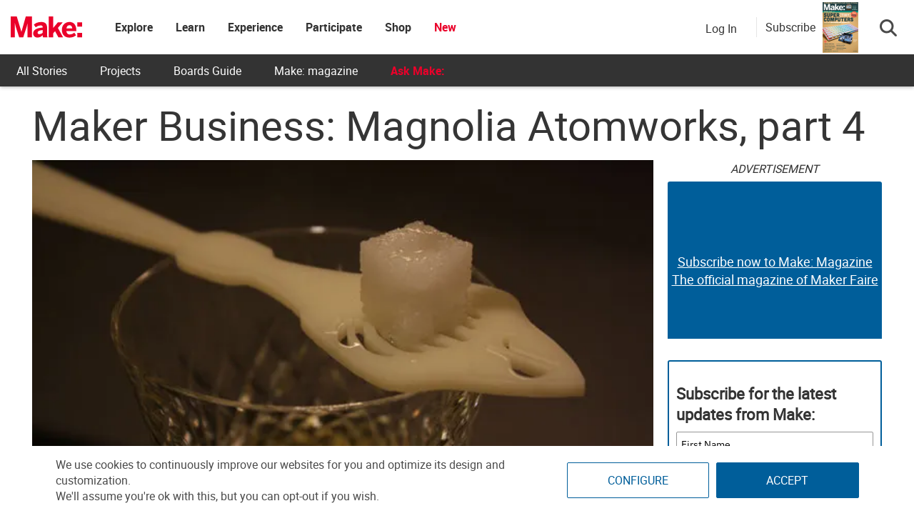

--- FILE ---
content_type: text/html; charset=utf-8
request_url: https://www.google.com/recaptcha/api2/aframe
body_size: 183
content:
<!DOCTYPE HTML><html><head><meta http-equiv="content-type" content="text/html; charset=UTF-8"></head><body><script nonce="XlQqEJo9LSc-BmCgGVcnBA">/** Anti-fraud and anti-abuse applications only. See google.com/recaptcha */ try{var clients={'sodar':'https://pagead2.googlesyndication.com/pagead/sodar?'};window.addEventListener("message",function(a){try{if(a.source===window.parent){var b=JSON.parse(a.data);var c=clients[b['id']];if(c){var d=document.createElement('img');d.src=c+b['params']+'&rc='+(localStorage.getItem("rc::a")?sessionStorage.getItem("rc::b"):"");window.document.body.appendChild(d);sessionStorage.setItem("rc::e",parseInt(sessionStorage.getItem("rc::e")||0)+1);localStorage.setItem("rc::h",'1769029836211');}}}catch(b){}});window.parent.postMessage("_grecaptcha_ready", "*");}catch(b){}</script></body></html>

--- FILE ---
content_type: application/javascript; charset=utf-8
request_url: https://fundingchoicesmessages.google.com/f/AGSKWxVYn-tSAEQoeadS6oSEsgY9h2xOVaCFF2ObX2sSDhuXiQHIXMhQifyXTSPSyhLSzBn5oA4S82VpNwr9G1IDYRvXfXRw79hqG4JX1WwBby-sePsc1W_d4n97KChGj7uYcinYLMq29YRAuQAtS8z_o06VL1B6trSFBsBMaKPOUFbblltAUe02KFjpm5qE/_/videojs.ads./120_600./adver_hor./adbanner2./ads/imbox-
body_size: -1290
content:
window['480d7673-0b01-429e-9ccb-01f83c0d3e79'] = true;

--- FILE ---
content_type: application/javascript
request_url: https://prism.app-us1.com/?a=1000801328&u=https%3A%2F%2Fmakezine.com%2Farticle%2Fmaker-news%2Fmaker-business-magnolia-atomworks-p-2%2F
body_size: 130
content:
window.visitorGlobalObject=window.visitorGlobalObject||window.prismGlobalObject;window.visitorGlobalObject.setVisitorId('b4ebd40b-0857-45c8-99a5-3ae55b1a6704', '1000801328');window.visitorGlobalObject.setWhitelistedServices('tracking', '1000801328');